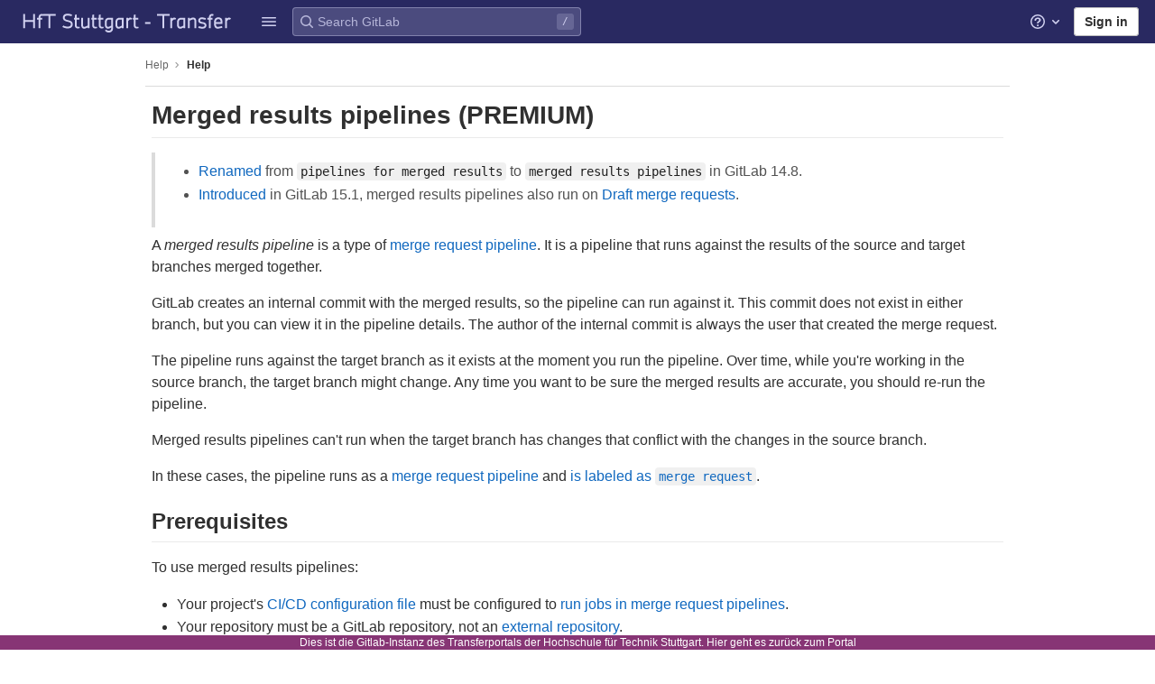

--- FILE ---
content_type: text/javascript; charset=utf-8
request_url: https://transfer.hft-stuttgart.de/gitlab/assets/webpack/default.2d516d4f.chunk.js
body_size: 180
content:
(this.webpackJsonp=this.webpackJsonp||[]).push([[268],[function(p,s,n){p.exports=n("uGLJ")}],[[0,1,0]]]);
//# sourceMappingURL=default.2d516d4f.chunk.js.map

--- FILE ---
content_type: text/javascript; charset=utf-8
request_url: https://transfer.hft-stuttgart.de/gitlab/assets/webpack/vendors-globalSearch-top_nav.304ae5b2.chunk.js
body_size: 7849
content:
(this.webpackJsonp=this.webpackJsonp||[]).push([[237],{"/Jty":function(t,e,r){"use strict";r.d(e,"a",(function(){return j}));var n=r("Z2pp"),i=r("jyii"),o=r("9CRu"),a=r("gCUY"),u=r("qx9o"),c=r("BhOj"),l=r("KpC0"),s=r("lRgI"),f=r("YxAH"),h=r("p+a6"),p=r("Rd/K"),d=r("HJOD"),b=r("1pIC"),m=r("PrCM");function v(t,e){var r=Object.keys(t);if(Object.getOwnPropertySymbols){var n=Object.getOwnPropertySymbols(t);e&&(n=n.filter((function(e){return Object.getOwnPropertyDescriptor(t,e).enumerable}))),r.push.apply(r,n)}return r}function g(t){for(var e=1;e<arguments.length;e++){var r=null!=arguments[e]?arguments[e]:{};e%2?v(Object(r),!0).forEach((function(e){y(t,e,r[e])})):Object.getOwnPropertyDescriptors?Object.defineProperties(t,Object.getOwnPropertyDescriptors(r)):v(Object(r)).forEach((function(e){Object.defineProperty(t,e,Object.getOwnPropertyDescriptor(r,e))}))}return t}function y(t,e,r){return e in t?Object.defineProperty(t,e,{value:r,enumerable:!0,configurable:!0,writable:!0}):t[e]=r,t}var O=["text","password","email","number","url","tel","search","range","color","date","time","datetime","datetime-local","month","week"],j=n.a.extend({name:i.x,mixins:[m.a,b.a,l.a,f.a,h.a,p.a,s.a,d.a],props:Object(a.c)(g(g(g(g(g({},l.b),f.b),h.b),p.b),{},{type:{type:String,default:"text",validator:function(t){return Object(o.a)(O,t)}},noWheel:{type:Boolean,default:!1},min:{type:[String,Number]},max:{type:[String,Number]},step:{type:[String,Number]},list:{type:String}}),i.x),computed:{localType:function(){return Object(o.a)(O,this.type)?this.type:"text"},computedAttrs:function(){var t=this.localType,e=this.disabled,r=this.placeholder,n=this.required,i=this.min,o=this.max,a=this.step;return{id:this.safeId(),name:this.name||null,form:this.form||null,type:t,disabled:e,placeholder:r,required:n,autocomplete:this.autocomplete||null,readonly:this.readonly||this.plaintext,min:i,max:o,step:a,list:"password"!==t?this.list:null,"aria-required":n?"true":null,"aria-invalid":this.computedAriaInvalid}},computedListeners:function(){return g(g({},this.bvListeners),{},{input:this.onInput,change:this.onChange,blur:this.onBlur})}},watch:{noWheel:function(t){this.setWheelStopper(t)}},mounted:function(){this.setWheelStopper(this.noWheel)},deactivated:function(){this.setWheelStopper(!1)},activated:function(){this.setWheelStopper(this.noWheel)},beforeDestroy:function(){this.setWheelStopper(!1)},methods:{setWheelStopper:function(t){var e=this.$el;Object(c.c)(t,e,"focus",this.onWheelFocus),Object(c.c)(t,e,"blur",this.onWheelBlur),t||Object(c.a)(document,"wheel",this.stopWheel)},onWheelFocus:function(){Object(c.b)(document,"wheel",this.stopWheel)},onWheelBlur:function(){Object(c.a)(document,"wheel",this.stopWheel)},stopWheel:function(t){Object(c.d)(t,{propagation:!1}),Object(u.c)(this.$el)}},render:function(t){return t("input",{ref:"input",class:this.computedClass,attrs:this.computedAttrs,domProps:{value:this.localValue},on:this.computedListeners})}})},"1pIC":function(t,e,r){"use strict";e.a={props:{id:{type:String}},data:function(){return{localId_:null}},computed:{safeId:function(){var t=this.id||this.localId_;return function(e){return t?(e=String(e||"").replace(/\s+/g,"_"))?t+"_"+e:t:null}}},mounted:function(){var t=this;this.$nextTick((function(){t.localId_="__BVID__".concat(t._uid)}))}}},Cf2W:function(t,e,r){(function(e){(function(){var n,i,o,a,u,c,l,s;o=r("tNrK"),a=r("HBgj"),s=r("mE4v"),c=r("zLmZ"),n=r("YKBT"),l=null,i="win32"===(null!=e?e.platform:void 0)?"\\":"/",t.exports={filter:function(t,e,r){return null==r&&(r={}),(null!=e?e.length:void 0)&&(null!=t?t.length:void 0)?(r=u(r,e),o(t,e,r)):[]},score:function(t,e,r){return null==r&&(r={}),(null!=t?t.length:void 0)&&(null!=e?e.length:void 0)?(r=u(r,e)).usePathScoring?c.score(t,e,r):s.score(t,e,r):0},match:function(t,e,r){var n;return null==r&&(r={}),t&&e?t===e?function(){n=[];for(var e=0,r=t.length;0<=r?e<r:e>r;0<=r?e++:e--)n.push(e);return n}.apply(this):(r=u(r,e),a.match(t,e,r)):[]},wrap:function(t,e,r){return null==r&&(r={}),t&&e?(r=u(r,e),a.wrap(t,e,r)):[]},prepareQuery:function(t,e){return null==e&&(e={}),(e=u(e,t)).preparedQuery}},u=function(t,e){return null==t.allowErrors&&(t.allowErrors=!1),null==t.usePathScoring&&(t.usePathScoring=!0),null==t.useExtensionBonus&&(t.useExtensionBonus=!1),null==t.pathSeparator&&(t.pathSeparator=i),null==t.optCharRegEx&&(t.optCharRegEx=null),null==t.wrap&&(t.wrap=null),null==t.preparedQuery&&(t.preparedQuery=l&&l.query===e?l:l=new n(e,t)),t}}).call(this)}).call(this,r("YJr0"))},HBgj:function(t,e,r){(function(){var t,n,i,o,a,u,c,l,s,f;f=r("mE4v"),i=f.isMatch,o=f.isWordStart,s=f.scoreConsecutives,l=f.scoreCharacter,c=f.scoreAcronyms,e.match=a=function(e,r,o){var a,c,l,s,f,h;return a=o.allowErrors,f=o.preparedQuery,s=o.pathSeparator,a||i(e,f.core_lw,f.core_up)?(h=e.toLowerCase(),0===(l=n(e,h,f)).length||e.indexOf(s)>-1&&(c=t(e,h,f,s),l=u(l,c)),l):[]},e.wrap=function(t,e,r){var n,i,o,u,c,l,s,f,h;if(null!=r.wrap&&(l=(h=r.wrap).tagClass,f=h.tagOpen,s=h.tagClose),null==l&&(l="highlight"),null==f&&(f='<strong class="'+l+'">'),null==s&&(s="</strong>"),t===e)return f+t+s;if(0===(o=a(t,0,r)).length)return t;for(u="",n=-1,c=0;++n<o.length;){for((i=o[n])>c&&(u+=t.substring(c,i),c=i);++n<o.length;){if(o[n]!==i+1){n--;break}i++}++i>c&&(u+=f,u+=t.substring(c,i),u+=s,c=i)}return c<=t.length-1&&(u+=t.substring(c)),u},t=function(t,e,r,i){var o,a,u;for(u=t.length-1;t[u]===i;)u--;if(-1===(o=t.lastIndexOf(i,u)))return[];for(a=r.depth;a-- >0;)if(-1===(o=t.lastIndexOf(i,o-1)))return[];return o++,u++,n(t.slice(o,u),e.slice(o,u),r,o)},u=function(t,e){var r,n,i,o,a,u,c;if(a=t.length,0===(u=e.length))return t.slice();if(0===a)return e.slice();for(i=-1,n=e[o=0],c=[];++i<a;){for(r=t[i];n<=r&&++o<u;)n<r&&c.push(n),n=e[o];c.push(r)}for(;o<u;)c.push(e[o++]);return c},n=function(t,e,r,n){var i,a,u,f,h,p,d,b,m,v,g,y,O,j,w,x,C,S,_,$,P,V;for(null==n&&(n=0),j=r.query,w=r.query_lw,m=t.length,y=j.length,i=c(t,e,j,w).score,S=new Array(y),h=new Array(y),0,1,2,3,V=new Array(m*y),O=-1,b=-1;++b<y;)S[b]=0,h[b]=0;for(d=-1;++d<m;)for(x=0,_=0,f=0,$=e[d],b=-1;++b<y;)p=0,a=0,C=_,w[b]===$&&(P=o(d,t,e),p=f>0?f:s(t,e,j,w,d,b,P),a=C+l(d,b,P,i,p)),_=S[b],f=h[b],x>_?g=2:(x=_,g=1),a>x?(x=a,g=3):p=0,S[b]=x,h[b]=p,V[++O]=x>0?g:0;for(O=(d=m-1)*y+(b=y-1),u=!0,v=[];u&&d>=0&&b>=0;)switch(V[O]){case 1:d--,O-=y;break;case 2:b--,O--;break;case 3:v.push(d+n),b--,d--,O-=y+1;break;default:u=!1}return v.reverse(),v}}).call(this)},HJOD:function(t,e,r){"use strict";e.a={computed:{validity:{cache:!1,get:function(){return this.$refs.input.validity}},validationMessage:{cache:!1,get:function(){return this.$refs.input.validationMessage}},willValidate:{cache:!1,get:function(){return this.$refs.input.willValidate}}},methods:{setCustomValidity:function(){var t;return(t=this.$refs.input).setCustomValidity.apply(t,arguments)},checkValidity:function(){var t;return(t=this.$refs.input).checkValidity.apply(t,arguments)},reportValidity:function(){var t;return(t=this.$refs.input).reportValidity.apply(t,arguments)}}}},KpC0:function(t,e,r){"use strict";r.d(e,"b",(function(){return u}));var n=r("gCUY"),i=r("qx9o");function o(t,e){var r=Object.keys(t);if(Object.getOwnPropertySymbols){var n=Object.getOwnPropertySymbols(t);e&&(n=n.filter((function(e){return Object.getOwnPropertyDescriptor(t,e).enumerable}))),r.push.apply(r,n)}return r}function a(t,e,r){return e in t?Object.defineProperty(t,e,{value:r,enumerable:!0,configurable:!0,writable:!0}):t[e]=r,t}var u=function(t){for(var e=1;e<arguments.length;e++){var r=null!=arguments[e]?arguments[e]:{};e%2?o(Object(r),!0).forEach((function(e){a(t,e,r[e])})):Object.getOwnPropertyDescriptors?Object.defineProperties(t,Object.getOwnPropertyDescriptors(r)):o(Object(r)).forEach((function(e){Object.defineProperty(t,e,Object.getOwnPropertyDescriptor(r,e))}))}return t}({id:{type:String},name:{type:String}},Object(n.c)({disabled:{type:Boolean,default:!1},required:{type:Boolean,default:!1},form:{type:String},autofocus:{type:Boolean,default:!1}},"formControls"));e.a={props:u,mounted:function(){this.handleAutofocus()},activated:function(){this.handleAutofocus()},methods:{handleAutofocus:function(){var t=this;this.$nextTick((function(){Object(i.B)((function(){var e=t.$el;t.autofocus&&Object(i.u)(e)&&(Object(i.v)(e,"input, textarea, select")||(e=Object(i.C)("input, textarea, select",e)),Object(i.d)(e))}))}))}}}},"Rd/K":function(t,e,r){"use strict";r.d(e,"b",(function(){return l}));var n=r("gCUY"),i=r("qx9o"),o=r("BhOj"),a=r("ST6S"),u=r("8Vyw"),c=r("ySPH"),l=Object(n.c)({value:{type:[String,Number],default:""},ariaInvalid:{type:[Boolean,String],default:!1},readonly:{type:Boolean,default:!1},plaintext:{type:Boolean,default:!1},autocomplete:{type:String},placeholder:{type:String},formatter:{type:Function},lazyFormatter:{type:Boolean,default:!1},trim:{type:Boolean,default:!1},number:{type:Boolean,default:!1},lazy:{type:Boolean,default:!1},debounce:{type:[Number,String],default:0}},"formTextControls");e.a={model:{prop:"value",event:"update"},props:l,data:function(){var t=this.value;return{localValue:Object(c.e)(t),vModelValue:this.modifyValue(t)}},computed:{computedClass:function(){return[{"custom-range":"range"===this.type,"form-control-plaintext":this.plaintext&&"range"!==this.type&&"color"!==this.type,"form-control":!this.plaintext&&"range"!==this.type||"color"===this.type},this.sizeFormClass,this.stateClass]},computedDebounce:function(){return Object(a.d)(Object(u.c)(this.debounce,0),0)},hasFormatter:function(){return this.formatter.name!==l.formatter.default.name}},watch:{value:function(t){var e=Object(c.e)(t),r=this.modifyValue(t);e===this.localValue&&r===this.vModelValue||(this.clearDebounce(),this.localValue=e,this.vModelValue=r)}},created:function(){this.$_inputDebounceTimer=null},mounted:function(){this.$on("hook:beforeDestroy",this.clearDebounce)},methods:{clearDebounce:function(){clearTimeout(this.$_inputDebounceTimer),this.$_inputDebounceTimer=null},formatValue:function(t,e){var r=arguments.length>2&&void 0!==arguments[2]&&arguments[2];return t=Object(c.e)(t),!this.hasFormatter||this.lazyFormatter&&!r||(t=this.formatter(t,e)),t},modifyValue:function(t){return t=Object(c.e)(t),this.trim&&(t=t.trim()),this.number&&(t=Object(u.b)(t,t)),t},updateValue:function(t){var e=this,r=arguments.length>1&&void 0!==arguments[1]&&arguments[1],n=this.lazy;if(!n||r){this.clearDebounce();var i=function(){if((t=e.modifyValue(t))!==e.vModelValue)e.vModelValue=t,e.$emit("update",t);else if(e.hasFormatter){var r=e.$refs.input;r&&t!==r.value&&(r.value=t)}},o=this.computedDebounce;o>0&&!n&&!r?this.$_inputDebounceTimer=setTimeout(i,o):i()}},onInput:function(t){if(!t.target.composing){var e=t.target.value,r=this.formatValue(e,t);!1===r||t.defaultPrevented?Object(o.d)(t,{propagation:!1}):(this.localValue=r,this.updateValue(r),this.$emit("input",r))}},onChange:function(t){var e=t.target.value,r=this.formatValue(e,t);!1===r||t.defaultPrevented?Object(o.d)(t,{propagation:!1}):(this.localValue=r,this.updateValue(r,!0),this.$emit("change",r))},onBlur:function(t){var e=t.target.value,r=this.formatValue(e,t,!0);!1!==r&&(this.localValue=Object(c.e)(this.modifyValue(r)),this.updateValue(r,!0)),this.$emit("blur",t)},focus:function(){this.disabled||Object(i.d)(this.$el)},blur:function(){this.disabled||Object(i.c)(this.$el)}}}},YKBT:function(t,e,r){(function(){var e,n,i,o,a,u,c;c=r("zLmZ"),n=c.countDir,o=c.getExtension,t.exports=function(t,r){var a,c,l;if(a=(l=null!=r?r:{}).optCharRegEx,c=l.pathSeparator,!t||!t.length)return null;this.query=t,this.query_lw=t.toLowerCase(),this.core=e(t,a),this.core_lw=this.core.toLowerCase(),this.core_up=u(this.core),this.depth=n(t,t.length,c),this.ext=o(this.query_lw),this.charCodes=i(this.query_lw)},a=/[ _\-:\/\\]/g,e=function(t,e){return null==e&&(e=a),t.replace(e,"")},u=function(t){var e,r,n;for(e="",r=0,n=t.length;r<n;r++)e+=t[r].toUpperCase()[0];return e},i=function(t){var e,r,n;for(n=t.length,r=-1,e=[];++r<n;)e[t.charCodeAt(r)]=!0;return e}}).call(this)},YxAH:function(t,e,r){"use strict";r.d(e,"b",(function(){return i}));var n=r("gCUY"),i=Object(n.c)({size:{type:String}},"formControls");e.a={props:i,computed:{sizeFormClass:function(){return[this.size?"form-control-".concat(this.size):null]}}}},lRgI:function(t,e,r){"use strict";e.a={computed:{selectionStart:{cache:!1,get:function(){return this.$refs.input.selectionStart},set:function(t){this.$refs.input.selectionStart=t}},selectionEnd:{cache:!1,get:function(){return this.$refs.input.selectionEnd},set:function(t){this.$refs.input.selectionEnd=t}},selectionDirection:{cache:!1,get:function(){return this.$refs.input.selectionDirection},set:function(t){this.$refs.input.selectionDirection=t}}},methods:{select:function(){var t;(t=this.$refs.input).select.apply(t,arguments)},setSelectionRange:function(){var t;(t=this.$refs.input).setSelectionRange.apply(t,arguments)},setRangeText:function(){var t;(t=this.$refs.input).setRangeText.apply(t,arguments)}}}},"ly/8":function(t,e,r){"use strict";r.d(e,"a",(function(){return E}));var n=r("jyii"),i=r("hRgn"),o=r("ZVxY"),a=r("3XSL"),u=r("9CRu"),c=r("gCUY"),l=r("x/db"),s=r("G55H"),f=r("8Vyw"),h=r("9Q7u"),p=r("zNfq");function d(t,e){var r=Object.keys(t);if(Object.getOwnPropertySymbols){var n=Object.getOwnPropertySymbols(t);e&&(n=n.filter((function(e){return Object.getOwnPropertyDescriptor(t,e).enumerable}))),r.push.apply(r,n)}return r}function b(t){for(var e=1;e<arguments.length;e++){var r=null!=arguments[e]?arguments[e]:{};e%2?d(Object(r),!0).forEach((function(e){m(t,e,r[e])})):Object.getOwnPropertyDescriptors?Object.defineProperties(t,Object.getOwnPropertyDescriptors(r)):d(Object(r)).forEach((function(e){Object.defineProperty(t,e,Object.getOwnPropertyDescriptor(r,e))}))}return t}function m(t,e,r){return e in t?Object.defineProperty(t,e,{value:r,enumerable:!0,configurable:!0,writable:!0}):t[e]=r,t}var v="__BV_Tooltip__",g={focus:!0,hover:!0,click:!0,blur:!0,manual:!0},y=/^html$/i,O=/^noninteractive$/i,j=/^nofade$/i,w=/^(auto|top(left|right)?|bottom(left|right)?|left(top|bottom)?|right(top|bottom)?)$/i,x=/^(window|viewport|scrollParent)$/i,C=/^d\d+$/i,S=/^ds\d+$/i,_=/^dh\d+$/i,$=/^o-?\d+$/i,P=/^v-.+$/i,V=/\s+/,D=function(t,e,r){if(l.i){var d=function(t,e){var r={title:void 0,trigger:"",placement:"top",fallbackPlacement:"flip",container:!1,animation:!0,offset:0,id:null,html:!1,interactive:!0,disabled:!1,delay:Object(c.b)(n.mb,"delay",50),boundary:String(Object(c.b)(n.mb,"boundary","scrollParent")),boundaryPadding:Object(f.c)(Object(c.b)(n.mb,"boundaryPadding",5),0),variant:Object(c.b)(n.mb,"variant"),customClass:Object(c.b)(n.mb,"customClass")};if(Object(s.m)(t.value)||Object(s.g)(t.value)||Object(s.e)(t.value)?r.title=t.value:Object(s.j)(t.value)&&(r=b(b({},r),t.value)),Object(s.n)(r.title)){var i=e.data||{};r.title=i.attrs&&!Object(s.o)(i.attrs.title)?i.attrs.title:void 0}Object(s.j)(r.delay)||(r.delay={show:Object(f.c)(r.delay,0),hide:Object(f.c)(r.delay,0)}),t.arg&&(r.container="#".concat(t.arg)),Object(h.h)(t.modifiers).forEach((function(t){if(y.test(t))r.html=!0;else if(O.test(t))r.interactive=!1;else if(j.test(t))r.animation=!1;else if(w.test(t))r.placement=t;else if(x.test(t))t="scrollparent"===t?"scrollParent":t,r.boundary=t;else if(C.test(t)){var e=Object(f.c)(t.slice(1),0);r.delay.show=e,r.delay.hide=e}else S.test(t)?r.delay.show=Object(f.c)(t.slice(2),0):_.test(t)?r.delay.hide=Object(f.c)(t.slice(2),0):$.test(t)?r.offset=Object(f.c)(t.slice(1),0):P.test(t)&&(r.variant=t.slice(2)||null)}));var a={};return Object(u.b)(r.trigger||"").filter(o.a).join(" ").trim().toLowerCase().split(V).forEach((function(t){g[t]&&(a[t]=!0)})),Object(h.h)(t.modifiers).forEach((function(t){t=t.toLowerCase(),g[t]&&(a[t]=!0)})),r.trigger=Object(h.h)(a).join(" "),"blur"===r.trigger&&(r.trigger="focus"),r.trigger||(r.trigger="hover focus"),r}(e,r);if(!t[v]){var m=r.context;t[v]=new p.a({parent:m,_scopeId:Object(i.a)(m,void 0)}),t[v].__bv_prev_data__={},t[v].$on("show",(function(){Object(s.e)(d.title)&&t[v].updateData({title:d.title(t)})}))}var D={title:d.title,triggers:d.trigger,placement:d.placement,fallbackPlacement:d.fallbackPlacement,variant:d.variant,customClass:d.customClass,container:d.container,boundary:d.boundary,delay:d.delay,offset:d.offset,noFade:!d.animation,id:d.id,interactive:d.interactive,disabled:d.disabled,html:d.html},E=t[v].__bv_prev_data__;if(t[v].__bv_prev_data__=D,!Object(a.a)(D,E)){var B={target:t};Object(h.h)(D).forEach((function(e){D[e]!==E[e]&&(B[e]="title"===e&&Object(s.e)(D[e])?D[e](t):D[e])})),t[v].updateData(B)}}},E={bind:function(t,e,r){D(t,e,r)},componentUpdated:function(t,e,r){r.context.$nextTick((function(){D(t,e,r)}))},unbind:function(t){!function(t){t[v]&&(t[v].$destroy(),t[v]=null),delete t[v]}(t)}}},mE4v:function(t,e){(function(){var t,r,n,i,o,a,u,c,l,s,f,h,p,d,b,m;e.score=function(t,e,n){var i,a,u;return i=n.preparedQuery,n.allowErrors||o(t,i.core_lw,i.core_up)?(u=t.toLowerCase(),a=r(t,u,i),Math.ceil(a)):0},e.isMatch=o=function(t,e,r){var n,i,o,a,u,c,l;if(o=t.length,a=e.length,!o||a>o)return!1;for(n=-1,i=-1;++i<a;){for(u=e.charCodeAt(i),c=r.charCodeAt(i);++n<o&&(l=t.charCodeAt(n))!==u&&l!==c;);if(n===o)return!1}return!0},e.computeScore=r=function(t,e,r){var n,i,o,a,u,d,b,v,g,y,O,j,w,x,C,S,_,$,P,V,D,E,B,I;if(C=r.query,S=r.query_lw,y=t.length,w=C.length,i=(n=l(t,e,C,S)).score,n.count===w)return h(w,y,i,n.pos);if((x=e.indexOf(S))>-1)return p(t,e,C,S,x,w,y);for(V=new Array(w),u=new Array(w),I=m(w,y),j=O=Math.ceil(.75*w)+5,b=!0,g=-1;++g<w;)V[g]=0,u[g]=0;for(v=-1;++v<y;)if(!(E=e[v]).charCodeAt(0)in r.charCodes){if(b){for(g=-1;++g<w;)u[g]=0;b=!1}}else for($=0,P=0,a=0,_=!0,b=!0,g=-1;++g<w;){if((D=V[g])>$&&($=D),d=0,S[g]===E)if(B=c(v,t,e),d=a>0?a:f(t,e,C,S,v,g,B),(o=P+s(v,g,B,i,d))>$)$=o,j=O;else{if(_&&--j<=0)return Math.max($,V[w-1])*I;_=!1}P=D,a=u[g],u[g]=d,V[g]=$}return($=V[w-1])*I},e.isWordStart=c=function(t,e,r){var n,i;return 0===t||(n=e[t],i=e[t-1],a(i)||n!==r[t]&&i===r[t-1])},e.isWordEnd=u=function(t,e,r,n){var i,o;return t===n-1||(i=e[t],o=e[t+1],a(o)||i===r[t]&&o!==r[t+1])},a=function(t){return" "===t||"."===t||"-"===t||"_"===t||"/"===t||"\\"===t},b=function(t){var e;return t<20?100+(e=20-t)*e:Math.max(120-t,0)},e.scoreSize=m=function(t,e){return 150/(150+Math.abs(e-t))},h=function(t,e,r,n){return 2*t*(150*r+b(n))*m(t,e)},e.scorePattern=d=function(t,e,r,n,i){var o,a;return a=t,o=6,r===t&&(o+=2),n&&(o+=3),i&&(o+=1),t===e&&(n&&(a+=r===e?2:1),i&&(o+=1)),r+a*(a+o)},e.scoreCharacter=s=function(t,e,r,n,i){var o;return o=b(t),r?o+150*((n>i?n:i)+10):o+150*i},e.scoreConsecutives=f=function(t,e,r,n,i,o,a){var c,l,s,f,h,p,b;for(c=(s=(l=t.length)-i)<(h=(f=r.length)-o)?s:h,p=0,b=0,r[o]===t[i]&&p++;++b<c&&n[++o]===e[++i];)r[o]===t[i]&&p++;return b<c&&i--,1===b?1+2*p:d(b,f,p,a,u(i,t,e,l))},e.scoreExactMatch=p=function(t,e,r,n,i,o,a){var l,s,f,p,b;for((b=c(i,t,e))||(f=e.indexOf(n,i+1))>-1&&(b=c(f,t,e))&&(i=f),s=-1,p=0;++s<o;)r[i+s]===t[s]&&p++;return l=u(i+o-1,t,e,a),h(o,a,d(o,o,p,b,l),i)},n=new(t=function(t,e,r){this.score=t,this.pos=e,this.count=r})(0,.1,0),e.scoreAcronyms=l=function(e,r,o,u){var l,s,f,h,p,b,m,v,g,y,O;if(p=e.length,b=o.length,!(p>1&&b>1))return n;for(l=0,y=0,O=0,v=0,f=-1,h=-1;++h<b;){if(m=u[h],a(m)){if((f=r.indexOf(m,f+1))>-1){y++;continue}break}for(;++f<p;)if(m===r[f]&&c(f,e,r)){o[h]===e[f]&&v++,O+=f,l++;break}if(f===p)break}return l<2?n:(s=l===b&&i(e,r,o,l),g=d(l,b,v,!0,s),new t(g,O/l,l+y))},i=function(t,e,r,n){var i,o,a;if(i=0,(a=t.length)>12*r.length)return!1;for(o=-1;++o<a;)if(c(o,t,e)&&++i>n)return!1;return!0}}).call(this)},"p+a6":function(t,e,r){"use strict";r.d(e,"b",(function(){return o}));var n=r("G55H"),i=r("gCUY"),o=Object(i.c)({state:{type:Boolean,default:null}},"formState");e.a={props:o,computed:{computedState:function(){return Object(n.b)(this.state)?this.state:null},stateClass:function(){var t=this.computedState;return!0===t?"is-valid":!1===t?"is-invalid":null},computedAriaInvalid:function(){var t=this.ariaInvalid;return!0===t||"true"===t||""===t||!1===this.computedState?"true":t}}}},tNrK:function(t,e,r){(function(){var e,n,i,o;i=r("mE4v"),e=r("zLmZ"),r("YKBT"),n=function(t){return t.candidate},o=function(t,e){return e.score-t.score},t.exports=function(t,r,a){var u,c,l,s,f,h,p,d,b,m,v,g,y;for(d=[],l=a.key,f=a.maxResults,s=a.maxInners,v=a.usePathScoring,b=null!=s&&s>0?s:t.length+1,u=null!=l,p=v?e:i,g=0,y=t.length;g<y&&(c=t[g],!((m=u?c[l]:c)&&(h=p.score(m,r,a))>0)||(d.push({candidate:c,score:h}),--b));g++);return d.sort(o),t=d.map(n),null!=f&&(t=t.slice(0,f)),t}}).call(this)},tSMP:function(t,e,r){"use strict";var n=r("kMtG"),i=r.n(n),o=r("/Jty"),a=r("Fcvx"),u=r("6IRw"),c=r.n(u);const l={components:{BFormInput:o.a},inheritAttrs:!1,model:{prop:"value",event:"input"},props:{size:{type:[String,Object],required:!1,default:null,validator:t=>(i()(t)?Object.values(t):[t]).every(t=>Object.values(a.t).includes(t))}},computed:{cssClasses(){if(null===this.size)return[];if(i()(this.size)){const{default:t,...e}=this.size;return[...t?["gl-form-input-"+t]:[],...Object.entries(e).map(t=>{let[e,r]=t;return`gl-${e}-form-input-${r}`})]}return["gl-form-input-"+this.size]},listeners(){var t=this;return{...this.$listeners,input:function(){for(var e=arguments.length,r=new Array(e),n=0;n<e;n++)r[n]=arguments[n];t.$emit("update",...r)},update:function(){for(var e=arguments.length,r=new Array(e),n=0;n<e;n++)r[n]=arguments[n];t.$emit("input",...r)}}}}};const s=c()({render:function(){var t=this.$createElement;return(this._self._c||t)("b-form-input",this._g(this._b({staticClass:"gl-form-input",class:this.cssClasses},"b-form-input",this.$attrs,!1),this.listeners))},staticRenderFns:[]},void 0,l,void 0,!1,void 0,!1,void 0,void 0,void 0);e.a=s},zLmZ:function(t,e,r){(function(){var t,n,i,o,a,u,c;c=r("mE4v"),o=c.isMatch,t=c.computeScore,u=c.scoreSize,e.score=function(e,r,n){var i,u,c;return i=n.preparedQuery,n.allowErrors||o(e,i.core_lw,i.core_up)?(c=e.toLowerCase(),u=t(e,c,i),u=a(e,c,u,n),Math.ceil(u)):0},a=function(e,r,o,a){var c,l,s,f,h,p,d,b,m,v;if(0===o)return 0;for(m=a.preparedQuery,v=a.useExtensionBonus,b=a.pathSeparator,h=e.length-1;e[h]===b;)h--;if(d=h-(s=e.lastIndexOf(b,h)),p=1,v&&(o*=p+=i(r,m.ext,s,h,2)),-1===s)return o;for(f=m.depth;s>-1&&f-- >0;)s=e.lastIndexOf(b,s-1);return l=-1===s?o:p*t(e.slice(s+1,h+1),r.slice(s+1,h+1),m),(c=10/(20+n(e,h+1,b)))*l+(1-c)*o*u(0,2.5*d)},e.countDir=n=function(t,e,r){var n,i;if(e<1)return 0;for(n=0,i=-1;++i<e&&t[i]===r;);for(;++i<e;)if(t[i]===r)for(n++;++i<e&&t[i]===r;);return n},e.getExtension=function(t){var e;return(e=t.lastIndexOf("."))<0?"":t.substr(e+1)},i=function(t,e,r,n,o){var a,u,c,l;if(!e.length)return 0;if(!((l=t.lastIndexOf(".",n))>r))return 0;for((a=n-l)<(c=e.length)&&(c=a,a=e.length),l++,u=-1;++u<c&&t[l+u]===e[u];);return 0===u&&o>0?.9*i(t,e,r,l-2,o-1):u/a}}).call(this)}}]);
//# sourceMappingURL=vendors-globalSearch-top_nav.304ae5b2.chunk.js.map